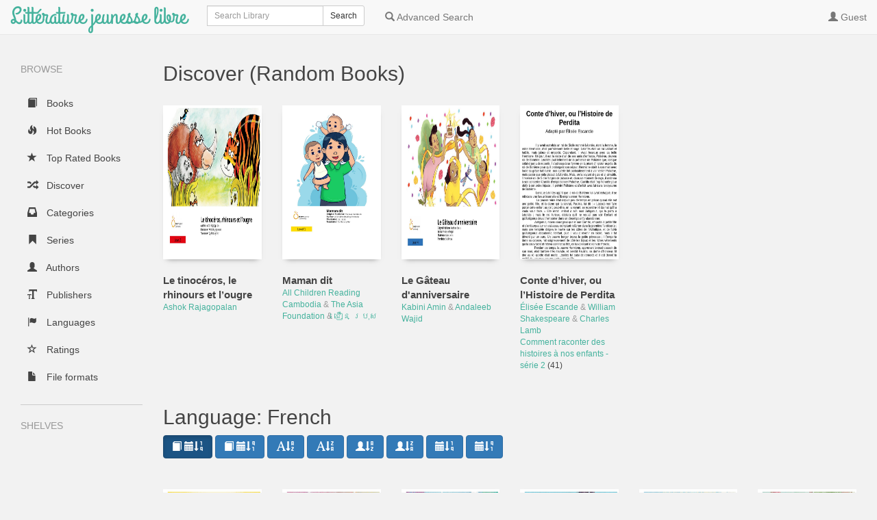

--- FILE ---
content_type: text/html; charset=utf-8
request_url: https://litterature-jeunesse-libre.fr/bbs/language/stored/fra
body_size: 9548
content:



<!DOCTYPE html>
<html lang="en">
  <head>
    <title>Littérature jeunesse libre | Language: French</title>
    <meta charset="utf-8">
    <meta name="viewport" content="width=device-width, initial-scale=1.0">
    <meta http-equiv="X-UA-Compatible" content="IE=edge,chrome=1">
    <meta name="apple-mobile-web-app-capable" content="yes">
    
    <!-- Bootstrap -->
    <link rel="apple-touch-icon" sizes="140x140" href="/bbs/static/favicon.ico">
    <link rel="shortcut icon" href="/bbs/static/favicon.ico">
    <link href="/bbs/static/css/libs/bootstrap.min.css" rel="stylesheet" media="screen">
    
    <link href="/bbs/static/css/style.css" rel="stylesheet" media="screen">
    <link href="/bbs/static/css/upload.css" rel="stylesheet" media="screen">
    
  </head>
  <body class="language " data-text="Home" data-textback="Back">
    <!-- Static navbar -->
    <div class="navbar navbar-default navbar-static-top" role="navigation">
      <div class="container-fluid">
        <div class="navbar-header">
          <button type="button" class="navbar-toggle" data-toggle="collapse" data-target=".navbar-collapse">
            <span class="sr-only">Toggle Navigation</span>
            <span class="icon-bar"></span>
            <span class="icon-bar"></span>
            <span class="icon-bar"></span>
          </button>
          <a class="navbar-brand" href="/bbs/">Littérature jeunesse libre</a>
        </div>
        
        
          <!--# margin 0, padding 15, background color-->
           <form class="navbar-form navbar-left" role="search" action="/bbs/search" method="GET">
            <div class="form-group input-group input-group-sm">
              <label for="query" class="sr-only">Search</label>
              <input type="text" class="form-control" id="query" name="query" placeholder="Search Library" value="">
              <span class="input-group-btn">
                <button type="submit" id="query_submit" class="btn btn-default">Search</button>
              </span>
            </div>
          </form>
        
        <div class="navbar-collapse collapse">
          
          <ul class="nav navbar-nav ">
            <li><a href="/bbs/advsearch" id="advanced_search"><span class="glyphicon glyphicon-search"></span><span class="hidden-sm"> Advanced Search</span></a></li>
            
          </ul>
          
          <ul class="nav navbar-nav navbar-right" id="main-nav">
            
              
              
              
              
              
              <li><a id="top_user" data-text="Account" href="/bbs/login?next=/language/stored/fra"><span class="glyphicon glyphicon-user"></span> <span class="hidden-sm">Guest</span></a></li>
                
              
            
            
          </ul>
        </div><!--/.nav-collapse -->
      </div>
    </div>
    
    
    
    <div class="container-fluid">
      <div class="row-fluid">
        
        <div class="col-sm-2">
          <nav class="navigation">
            <ul class="list-unstyled" id="scnd-nav" intent in-standard-append="nav.navigation" in-mobile-after="#main-nav" in-mobile-class="nav navbar-nav">
              <li class="nav-head hidden-xs">Browse</li>
              
                
                    <li id="nav_new" ><a href="/bbs/?data=root&amp;sort_param=stored"><span class="glyphicon glyphicon-book"></span> Books</a></li>
                
              
                
                    <li id="nav_hot" ><a href="/bbs/hot/stored/"><span class="glyphicon glyphicon-fire"></span> Hot Books</a></li>
                
              
                
              
                
                    <li id="nav_rated" ><a href="/bbs/rated/stored/"><span class="glyphicon glyphicon-star"></span> Top Rated Books</a></li>
                
              
                
              
                
              
                
                    <li id="nav_rand" ><a href="/bbs/discover/stored/"><span class="glyphicon glyphicon-random"></span> Discover</a></li>
                
              
                
                    <li id="nav_cat" ><a href="/bbs/category?data=category&amp;sort_param=stored"><span class="glyphicon glyphicon-inbox"></span> Categories</a></li>
                
              
                
                    <li id="nav_serie" ><a href="/bbs/series?data=series&amp;sort_param=stored"><span class="glyphicon glyphicon-bookmark"></span> Series</a></li>
                
              
                
                    <li id="nav_author" ><a href="/bbs/author?data=author&amp;sort_param=stored"><span class="glyphicon glyphicon-user"></span> Authors</a></li>
                
              
                
                    <li id="nav_publisher" ><a href="/bbs/publisher?data=publisher&amp;sort_param=stored"><span class="glyphicon glyphicon-text-size"></span> Publishers</a></li>
                
              
                
                    <li id="nav_lang" class="active"><a href="/bbs/language?data=language&amp;sort_param=stored"><span class="glyphicon glyphicon-flag"></span> Languages</a></li>
                
              
                
                    <li id="nav_rate" ><a href="/bbs/ratings?data=rating&amp;sort_param=stored"><span class="glyphicon glyphicon-star-empty"></span> Ratings</a></li>
                
              
                
                    <li id="nav_format" ><a href="/bbs/formats?data=format&amp;sort_param=stored"><span class="glyphicon glyphicon-file"></span> File formats</a></li>
                
              
                
              
                
              
              
                <li class="nav-head hidden-xs public-shelves">Shelves</li>
                
              
              

            </ul>
          </nav>
        </div>
        
        <div class="col-sm-10">
          

<div class="discover random-books">
  <h2 class="random-books">Discover (Random Books)</h2>
  <div class="row display-flex">
   
    <div class="col-sm-3 col-lg-2 col-xs-6 book session" id="books_rand">
      <div class="cover">
          <a href="/bbs/book/590" data-toggle="modal" data-target="#bookDetailsModal" data-remote="false">
              <span class="img" title="Le tinocéros, le rhinours et l’ougre">
                
    <img
        srcset="/bbs/cover/590/sm?c=1527963946 1x, /bbs/cover/590/md?c=1527963946 2x, /bbs/cover/590/lg?c=1527963946 4x"
        src="/bbs/cover/590/og?c=1527963946"
        alt="Le tinocéros, le rhinours et l’ougre"
        loading="lazy"
    />
                
              </span>
          </a>
      </div>
      <div class="meta">
        <a href="/bbs/book/590" data-toggle="modal" data-target="#bookDetailsModal" data-remote="false">
          <p title="Le tinocéros, le rhinours et l’ougre" class="title">Le tinocéros, le rhinours et l’ougre</p>
        </a>
        <p class="author">
          
            
              
              <a class="author-name" href="/bbs/author/stored/491">Ashok Rajagopalan</a>
            
          
        </p>
        
        
      </div>
    </div>
    
    <div class="col-sm-3 col-lg-2 col-xs-6 book session" id="books_rand">
      <div class="cover">
          <a href="/bbs/book/1623" data-toggle="modal" data-target="#bookDetailsModal" data-remote="false">
              <span class="img" title="Maman dit">
                
    <img
        srcset="/bbs/cover/1623/sm?c=1735255828 1x, /bbs/cover/1623/md?c=1735255828 2x, /bbs/cover/1623/lg?c=1735255828 4x"
        src="/bbs/cover/1623/og?c=1735255828"
        alt="Maman dit"
        loading="lazy"
    />
                
              </span>
          </a>
      </div>
      <div class="meta">
        <a href="/bbs/book/1623" data-toggle="modal" data-target="#bookDetailsModal" data-remote="false">
          <p title="Maman dit" class="title">Maman dit</p>
        </a>
        <p class="author">
          
            
              
              <a class="author-name" href="/bbs/author/stored/820">All Children Reading Cambodia</a>
            
          
            
              
                <span>&amp;</span>
              
              <a class="author-name" href="/bbs/author/stored/1267">The Asia Foundation</a>
            
          
            
              
                <span>&amp;</span>
              
              <a class="author-name" href="/bbs/author/stored/1272">ជឿន ប្រុស</a>
            
          
        </p>
        
        
      </div>
    </div>
    
    <div class="col-sm-3 col-lg-2 col-xs-6 book session" id="books_rand">
      <div class="cover">
          <a href="/bbs/book/1451" data-toggle="modal" data-target="#bookDetailsModal" data-remote="false">
              <span class="img" title="Le Gâteau d&#39;anniversaire">
                
    <img
        srcset="/bbs/cover/1451/sm?c=1647205843 1x, /bbs/cover/1451/md?c=1647205843 2x, /bbs/cover/1451/lg?c=1647205843 4x"
        src="/bbs/cover/1451/og?c=1647205843"
        alt="Le Gâteau d&#39;anniversaire"
        loading="lazy"
    />
                
              </span>
          </a>
      </div>
      <div class="meta">
        <a href="/bbs/book/1451" data-toggle="modal" data-target="#bookDetailsModal" data-remote="false">
          <p title="Le Gâteau d&#39;anniversaire" class="title">Le Gâteau d&#39;anniversaire</p>
        </a>
        <p class="author">
          
            
              
              <a class="author-name" href="/bbs/author/stored/273">Kabini Amin</a>
            
          
            
              
                <span>&amp;</span>
              
              <a class="author-name" href="/bbs/author/stored/1181">Andaleeb Wajid</a>
            
          
        </p>
        
        
      </div>
    </div>
    
    <div class="col-sm-3 col-lg-2 col-xs-6 book session" id="books_rand">
      <div class="cover">
          <a href="/bbs/book/1696" data-toggle="modal" data-target="#bookDetailsModal" data-remote="false">
              <span class="img" title="Conte d’hiver, ou l’Histoire de Perdita">
                
    <img
        srcset="/bbs/cover/1696/sm?c=1735395028 1x, /bbs/cover/1696/md?c=1735395028 2x, /bbs/cover/1696/lg?c=1735395028 4x"
        src="/bbs/cover/1696/og?c=1735395028"
        alt="Conte d’hiver, ou l’Histoire de Perdita"
        loading="lazy"
    />
                
              </span>
          </a>
      </div>
      <div class="meta">
        <a href="/bbs/book/1696" data-toggle="modal" data-target="#bookDetailsModal" data-remote="false">
          <p title="Conte d’hiver, ou l’Histoire de Perdita" class="title">Conte d’hiver, ou l’Histoire de Perdita</p>
        </a>
        <p class="author">
          
            
              
              <a class="author-name" href="/bbs/author/stored/1288">Élisée Escande</a>
            
          
            
              
                <span>&amp;</span>
              
              <a class="author-name" href="/bbs/author/stored/1289">William Shakespeare</a>
            
          
            
              
                <span>&amp;</span>
              
              <a class="author-name" href="/bbs/author/stored/1290">Charles Lamb</a>
            
          
        </p>
        
        <p class="series">
          <a href="/bbs/series/stored/19">
            Comment raconter des histoires à nos enfants - série 2
          </a>
          (41)
        </p>
        
        
      </div>
    </div>
    
  </div>
</div>

<div class="discover load-more">
  <h2 class="Language: French">Language: French</h2>
   
    <div class="filterheader hidden-xs">
    
      <a data-toggle="tooltip" title="Sort according to book date, newest first" id="new" class="btn btn-primary active" href="/bbs/language/new/fra"><span class="glyphicon glyphicon-book"></span> <span class="glyphicon glyphicon-calendar"></span><span class="glyphicon glyphicon-sort-by-order"></span></a>
      <a data-toggle="tooltip" title="Sort according to book date, oldest first" id="old" class="btn btn-primary" href="/bbs/language/old/fra"><span class="glyphicon glyphicon-book"></span> <span class="glyphicon glyphicon-calendar"></span><span class="glyphicon glyphicon-sort-by-order-alt"></span></a>
      <a data-toggle="tooltip" title="Sort title in alphabetical order" id="asc" class="btn btn-primary" href="/bbs/language/abc/fra"><span class="glyphicon glyphicon-font"></span><span class="glyphicon glyphicon-sort-by-alphabet"></span></a>
      <a data-toggle="tooltip" title="Sort title in reverse alphabetical order" id="desc" class="btn btn-primary" href="/bbs/language/zyx/fra"><span class="glyphicon glyphicon-font"></span><span class="glyphicon glyphicon-sort-by-alphabet-alt"></span></a>
      <a data-toggle="tooltip" title="Sort authors in alphabetical order" id="auth_az" class="btn btn-primary" href="/bbs/language/authaz/fra"><span class="glyphicon glyphicon-user"></span><span class="glyphicon glyphicon-sort-by-alphabet"></span></a>
      <a data-toggle="tooltip" title="Sort authors in reverse alphabetical order" id="auth_za" class="btn btn-primary" href="/bbs/language/authza/fra"><span class="glyphicon glyphicon-user"></span><span class="glyphicon glyphicon-sort-by-alphabet-alt"></span></a>
      <a data-toggle="tooltip" title="Sort according to publishing date, newest first" id="pub_new" class="btn btn-primary" href="/bbs/language/pubnew/fra"><span class="glyphicon glyphicon-calendar"></span><span class="glyphicon glyphicon-sort-by-order"></span></a>
      <a data-toggle="tooltip" title="Sort according to publishing date, oldest first" id="pub_old" class="btn btn-primary" href="/bbs/language/pubold/fra"><span class="glyphicon glyphicon-calendar"></span><span class="glyphicon glyphicon-sort-by-order-alt"></span></a>
      
    
    </div>
   
  <div class="row display-flex">
    
    
    <div class="col-sm-3 col-lg-2 col-xs-6 book session" id="books">
      <div class="cover">
          <a href="/bbs/book/1741" data-toggle="modal" data-target="#bookDetailsModal" data-remote="false">
            <span class="img" title="Je ne suis pas un chat">
              
    <img
        srcset="/bbs/cover/1741/sm?c=1745178259 1x, /bbs/cover/1741/md?c=1745178259 2x, /bbs/cover/1741/lg?c=1745178259 4x"
        src="/bbs/cover/1741/og?c=1745178259"
        alt="Je ne suis pas un chat"
        loading="lazy"
    />
              
            </span>
          </a>
      </div>
      <div class="meta">
        <a href="/bbs/book/1741" data-toggle="modal" data-target="#bookDetailsModal" data-remote="false">
          <p title="Je ne suis pas un chat" class="title">Je ne suis pas un chat</p>
        </a>
        <p class="author">
          
            
              
              <a class="author-name" href="/bbs/author/stored/450">Paro Anand</a>
            
          
            
              
                <span>&amp;</span>
              
              <a class="author-name" href="/bbs/author/stored/1323">David Yambem</a>
            
          
          
        </p>
        
        
      </div>
    </div>
    
    <div class="col-sm-3 col-lg-2 col-xs-6 book session" id="books">
      <div class="cover">
          <a href="/bbs/book/1739" data-toggle="modal" data-target="#bookDetailsModal" data-remote="false">
            <span class="img" title="Un match de kabaddi">
              
    <img
        srcset="/bbs/cover/1739/sm?c=1745162097 1x, /bbs/cover/1739/md?c=1745162097 2x, /bbs/cover/1739/lg?c=1745162097 4x"
        src="/bbs/cover/1739/og?c=1745162097"
        alt="Un match de kabaddi"
        loading="lazy"
    />
              
            </span>
          </a>
      </div>
      <div class="meta">
        <a href="/bbs/book/1739" data-toggle="modal" data-target="#bookDetailsModal" data-remote="false">
          <p title="Un match de kabaddi" class="title">Un match de kabaddi</p>
        </a>
        <p class="author">
          
            
              
              <a class="author-name" href="/bbs/author/stored/273">Kabini Amin</a>
            
          
          
        </p>
        
        
      </div>
    </div>
    
    <div class="col-sm-3 col-lg-2 col-xs-6 book session" id="books">
      <div class="cover">
          <a href="/bbs/book/1695" data-toggle="modal" data-target="#bookDetailsModal" data-remote="false">
            <span class="img" title="Il pleut, il pleut">
              
    <img
        srcset="/bbs/cover/1695/sm?c=1735306016 1x, /bbs/cover/1695/md?c=1735306016 2x, /bbs/cover/1695/lg?c=1735306016 4x"
        src="/bbs/cover/1695/og?c=1735306016"
        alt="Il pleut, il pleut"
        loading="lazy"
    />
              
            </span>
          </a>
      </div>
      <div class="meta">
        <a href="/bbs/book/1695" data-toggle="modal" data-target="#bookDetailsModal" data-remote="false">
          <p title="Il pleut, il pleut" class="title">Il pleut, il pleut</p>
        </a>
        <p class="author">
          
            
              
              <a class="author-name" href="/bbs/author/stored/220">Sanjiv Jaiswal &#39;Sanjay&#39;</a>
            
          
            
              
                <span>&amp;</span>
              
              <a class="author-name" href="/bbs/author/stored/537">Tasneem Amiruddin</a>
            
          
          
        </p>
        
        
      </div>
    </div>
    
    <div class="col-sm-3 col-lg-2 col-xs-6 book session" id="books">
      <div class="cover">
          <a href="/bbs/book/1691" data-toggle="modal" data-target="#bookDetailsModal" data-remote="false">
            <span class="img" title="Où est ma batte ?">
              
    <img
        srcset="/bbs/cover/1691/sm?c=1735255201 1x, /bbs/cover/1691/md?c=1735255201 2x, /bbs/cover/1691/lg?c=1735255201 4x"
        src="/bbs/cover/1691/og?c=1735255201"
        alt="Où est ma batte ?"
        loading="lazy"
    />
              
            </span>
          </a>
      </div>
      <div class="meta">
        <a href="/bbs/book/1691" data-toggle="modal" data-target="#bookDetailsModal" data-remote="false">
          <p title="Où est ma batte ?" class="title">Où est ma batte ?</p>
        </a>
        <p class="author">
          
            
              
              <a class="author-name" href="/bbs/author/stored/576">Meera Tendolkar</a>
            
          
            
              
                <span>&amp;</span>
              
              <a class="author-name" href="/bbs/author/stored/273">Kabini Amin</a>
            
          
          
        </p>
        
        
      </div>
    </div>
    
    <div class="col-sm-3 col-lg-2 col-xs-6 book session" id="books">
      <div class="cover">
          <a href="/bbs/book/1689" data-toggle="modal" data-target="#bookDetailsModal" data-remote="false">
            <span class="img" title="Mes amis">
              
    <img
        srcset="/bbs/cover/1689/sm?c=1735255035 1x, /bbs/cover/1689/md?c=1735255035 2x, /bbs/cover/1689/lg?c=1735255035 4x"
        src="/bbs/cover/1689/og?c=1735255035"
        alt="Mes amis"
        loading="lazy"
    />
              
            </span>
          </a>
      </div>
      <div class="meta">
        <a href="/bbs/book/1689" data-toggle="modal" data-target="#bookDetailsModal" data-remote="false">
          <p title="Mes amis" class="title">Mes amis</p>
        </a>
        <p class="author">
          
            
              
              <a class="author-name" href="/bbs/author/stored/235">Rukmini Banerji</a>
            
          
            
              
                <span>&amp;</span>
              
              <a class="author-name" href="/bbs/author/stored/1303">Studio Babakiki</a>
            
          
          
        </p>
        
        
      </div>
    </div>
    
    <div class="col-sm-3 col-lg-2 col-xs-6 book session" id="books">
      <div class="cover">
          <a href="/bbs/book/1688" data-toggle="modal" data-target="#bookDetailsModal" data-remote="false">
            <span class="img" title="Anna et le figuier">
              
    <img
        srcset="/bbs/cover/1688/sm?c=1735255250 1x, /bbs/cover/1688/md?c=1735255250 2x, /bbs/cover/1688/lg?c=1735255250 4x"
        src="/bbs/cover/1688/og?c=1735255250"
        alt="Anna et le figuier"
        loading="lazy"
    />
              
            </span>
          </a>
      </div>
      <div class="meta">
        <a href="/bbs/book/1688" data-toggle="modal" data-target="#bookDetailsModal" data-remote="false">
          <p title="Anna et le figuier" class="title">Anna et le figuier</p>
        </a>
        <p class="author">
          
            
              
              <a class="author-name" href="/bbs/author/stored/1302">Deepa Bhasthi</a>
            
          
            
              
                <span>&amp;</span>
              
              <a class="author-name" href="/bbs/author/stored/620">Joanna Mendes</a>
            
          
          
        </p>
        
        
      </div>
    </div>
    
    <div class="col-sm-3 col-lg-2 col-xs-6 book session" id="books">
      <div class="cover">
          <a href="/bbs/book/1687" data-toggle="modal" data-target="#bookDetailsModal" data-remote="false">
            <span class="img" title="Et voilà ! Un livre d&#39;observation">
              
    <img
        srcset="/bbs/cover/1687/sm?c=1735255353 1x, /bbs/cover/1687/md?c=1735255353 2x, /bbs/cover/1687/lg?c=1735255353 4x"
        src="/bbs/cover/1687/og?c=1735255353"
        alt="Et voilà ! Un livre d&#39;observation"
        loading="lazy"
    />
              
            </span>
          </a>
      </div>
      <div class="meta">
        <a href="/bbs/book/1687" data-toggle="modal" data-target="#bookDetailsModal" data-remote="false">
          <p title="Et voilà ! Un livre d&#39;observation" class="title">Et voilà ! Un livre d&#39;observation</p>
        </a>
        <p class="author">
          
            
              
              <a class="author-name" href="/bbs/author/stored/1301">Hitesh Sonar</a>
            
          
          
        </p>
        
        
      </div>
    </div>
    
    <div class="col-sm-3 col-lg-2 col-xs-6 book session" id="books">
      <div class="cover">
          <a href="/bbs/book/1690" data-toggle="modal" data-target="#bookDetailsModal" data-remote="false">
            <span class="img" title="Ma maison">
              
    <img
        srcset="/bbs/cover/1690/sm?c=1735254955 1x, /bbs/cover/1690/md?c=1735254955 2x, /bbs/cover/1690/lg?c=1735254955 4x"
        src="/bbs/cover/1690/og?c=1735254955"
        alt="Ma maison"
        loading="lazy"
    />
              
            </span>
          </a>
      </div>
      <div class="meta">
        <a href="/bbs/book/1690" data-toggle="modal" data-target="#bookDetailsModal" data-remote="false">
          <p title="Ma maison" class="title">Ma maison</p>
        </a>
        <p class="author">
          
            
              
              <a class="author-name" href="/bbs/author/stored/235">Rukmini Banerji</a>
            
          
            
              
                <span>&amp;</span>
              
              <a class="author-name" href="/bbs/author/stored/1303">Studio Babakiki</a>
            
          
          
        </p>
        
        
      </div>
    </div>
    
    <div class="col-sm-3 col-lg-2 col-xs-6 book session" id="books">
      <div class="cover">
          <a href="/bbs/book/1692" data-toggle="modal" data-target="#bookDetailsModal" data-remote="false">
            <span class="img" title="Ce que je ressens">
              
    <img
        srcset="/bbs/cover/1692/sm?c=1735290149 1x, /bbs/cover/1692/md?c=1735290149 2x, /bbs/cover/1692/lg?c=1735290149 4x"
        src="/bbs/cover/1692/og?c=1735290149"
        alt="Ce que je ressens"
        loading="lazy"
    />
              
            </span>
          </a>
      </div>
      <div class="meta">
        <a href="/bbs/book/1692" data-toggle="modal" data-target="#bookDetailsModal" data-remote="false">
          <p title="Ce que je ressens" class="title">Ce que je ressens</p>
        </a>
        <p class="author">
          
            
              
              <a class="author-name" href="/bbs/author/stored/1304">Dhyanvi Katharani</a>
            
          
            
              
                <span>&amp;</span>
              
              <a class="author-name" href="/bbs/author/stored/1305">Neha Bhatt</a>
            
          
          
        </p>
        
        
      </div>
    </div>
    
    <div class="col-sm-3 col-lg-2 col-xs-6 book session" id="books">
      <div class="cover">
          <a href="/bbs/book/1685" data-toggle="modal" data-target="#bookDetailsModal" data-remote="false">
            <span class="img" title="La fièvre des examens">
              
    <img
        srcset="/bbs/cover/1685/sm?c=1735255430 1x, /bbs/cover/1685/md?c=1735255430 2x, /bbs/cover/1685/lg?c=1735255430 4x"
        src="/bbs/cover/1685/og?c=1735255430"
        alt="La fièvre des examens"
        loading="lazy"
    />
              
            </span>
          </a>
      </div>
      <div class="meta">
        <a href="/bbs/book/1685" data-toggle="modal" data-target="#bookDetailsModal" data-remote="false">
          <p title="La fièvre des examens" class="title">La fièvre des examens</p>
        </a>
        <p class="author">
          
            
              
              <a class="author-name" href="/bbs/author/stored/760">Lovleen Misra</a>
            
          
            
              
                <span>&amp;</span>
              
              <a class="author-name" href="/bbs/author/stored/208">Priya Kuriyan</a>
            
          
          
        </p>
        
        
      </div>
    </div>
    
    <div class="col-sm-3 col-lg-2 col-xs-6 book session" id="books">
      <div class="cover">
          <a href="/bbs/book/1674" data-toggle="modal" data-target="#bookDetailsModal" data-remote="false">
            <span class="img" title="Jack à la lanterne">
              
    <img
        srcset="/bbs/cover/1674/sm?c=1730573468 1x, /bbs/cover/1674/md?c=1730573468 2x, /bbs/cover/1674/lg?c=1730573468 4x"
        src="/bbs/cover/1674/og?c=1730573468"
        alt="Jack à la lanterne"
        loading="lazy"
    />
              
            </span>
          </a>
      </div>
      <div class="meta">
        <a href="/bbs/book/1674" data-toggle="modal" data-target="#bookDetailsModal" data-remote="false">
          <p title="Jack à la lanterne" class="title">Jack à la lanterne</p>
        </a>
        <p class="author">
          
            
              
              <a class="author-name" href="/bbs/author/stored/4">Cyrille Largillier</a>
            
          
          
        </p>
        
        
      </div>
    </div>
    
    <div class="col-sm-3 col-lg-2 col-xs-6 book session" id="books">
      <div class="cover">
          <a href="/bbs/book/1575" data-toggle="modal" data-target="#bookDetailsModal" data-remote="false">
            <span class="img" title="Ada &amp; Zangemann">
              
    <img
        srcset="/bbs/cover/1575/sm?c=1701643100 1x, /bbs/cover/1575/md?c=1701643100 2x, /bbs/cover/1575/lg?c=1701643100 4x"
        src="/bbs/cover/1575/og?c=1701643100"
        alt="Ada &amp; Zangemann"
        loading="lazy"
    />
              
            </span>
          </a>
      </div>
      <div class="meta">
        <a href="/bbs/book/1575" data-toggle="modal" data-target="#bookDetailsModal" data-remote="false">
          <p title="Ada &amp; Zangemann" class="title">Ada &amp; Zangemann</p>
        </a>
        <p class="author">
          
            
              
              <a class="author-name" href="/bbs/author/stored/1241">Matthias Kirschner</a>
            
          
            
              
                <span>&amp;</span>
              
              <a class="author-name" href="/bbs/author/stored/1242">Sandra Brandstätter</a>
            
          
          
        </p>
        
        
      </div>
    </div>
    
    <div class="col-sm-3 col-lg-2 col-xs-6 book session" id="books">
      <div class="cover">
          <a href="/bbs/book/1636" data-toggle="modal" data-target="#bookDetailsModal" data-remote="false">
            <span class="img" title="Nous fabriquons un livre">
              
    <img
        srcset="/bbs/cover/1636/sm?c=1709764838 1x, /bbs/cover/1636/md?c=1709764838 2x, /bbs/cover/1636/lg?c=1709764838 4x"
        src="/bbs/cover/1636/og?c=1709764838"
        alt="Nous fabriquons un livre"
        loading="lazy"
    />
              
            </span>
          </a>
      </div>
      <div class="meta">
        <a href="/bbs/book/1636" data-toggle="modal" data-target="#bookDetailsModal" data-remote="false">
          <p title="Nous fabriquons un livre" class="title">Nous fabriquons un livre</p>
        </a>
        <p class="author">
          
            
              
              <a class="author-name" href="/bbs/author/stored/1285">Labonie Roy</a>
            
          
          
        </p>
        
        
      </div>
    </div>
    
    <div class="col-sm-3 col-lg-2 col-xs-6 book session" id="books">
      <div class="cover">
          <a href="/bbs/book/1620" data-toggle="modal" data-target="#bookDetailsModal" data-remote="false">
            <span class="img" title="Tara et le verre magique">
              
    <img
        srcset="/bbs/cover/1620/sm?c=1709734813 1x, /bbs/cover/1620/md?c=1709734813 2x, /bbs/cover/1620/lg?c=1709734813 4x"
        src="/bbs/cover/1620/og?c=1709734813"
        alt="Tara et le verre magique"
        loading="lazy"
    />
              
            </span>
          </a>
      </div>
      <div class="meta">
        <a href="/bbs/book/1620" data-toggle="modal" data-target="#bookDetailsModal" data-remote="false">
          <p title="Tara et le verre magique" class="title">Tara et le verre magique</p>
        </a>
        <p class="author">
          
            
              
              <a class="author-name" href="/bbs/author/stored/1263">Singapore Book Council Limited</a>
            
          
            
              
                <span>&amp;</span>
              
              <a class="author-name" href="/bbs/author/stored/1266">Mehak Hooda</a>
            
          
          
        </p>
        
        
      </div>
    </div>
    
    <div class="col-sm-3 col-lg-2 col-xs-6 book session" id="books">
      <div class="cover">
          <a href="/bbs/book/1619" data-toggle="modal" data-target="#bookDetailsModal" data-remote="false">
            <span class="img" title="Plantation d&#39;étoiles">
              
    <img
        srcset="/bbs/cover/1619/sm?c=1709734374 1x, /bbs/cover/1619/md?c=1709734374 2x, /bbs/cover/1619/lg?c=1709734374 4x"
        src="/bbs/cover/1619/og?c=1709734374"
        alt="Plantation d&#39;étoiles"
        loading="lazy"
    />
              
            </span>
          </a>
      </div>
      <div class="meta">
        <a href="/bbs/book/1619" data-toggle="modal" data-target="#bookDetailsModal" data-remote="false">
          <p title="Plantation d&#39;étoiles" class="title">Plantation d&#39;étoiles</p>
        </a>
        <p class="author">
          
            
              
              <a class="author-name" href="/bbs/author/stored/1263">Singapore Book Council Limited</a>
            
          
            
              
                <span>&amp;</span>
              
              <a class="author-name" href="/bbs/author/stored/1265">Moses Sia</a>
            
          
          
        </p>
        
        
      </div>
    </div>
    
    <div class="col-sm-3 col-lg-2 col-xs-6 book session" id="books">
      <div class="cover">
          <a href="/bbs/book/1618" data-toggle="modal" data-target="#bookDetailsModal" data-remote="false">
            <span class="img" title="Un nuage de barbe à papa">
              
    <img
        srcset="/bbs/cover/1618/sm?c=1709734107 1x, /bbs/cover/1618/md?c=1709734107 2x, /bbs/cover/1618/lg?c=1709734107 4x"
        src="/bbs/cover/1618/og?c=1709734107"
        alt="Un nuage de barbe à papa"
        loading="lazy"
    />
              
            </span>
          </a>
      </div>
      <div class="meta">
        <a href="/bbs/book/1618" data-toggle="modal" data-target="#bookDetailsModal" data-remote="false">
          <p title="Un nuage de barbe à papa" class="title">Un nuage de barbe à papa</p>
        </a>
        <p class="author">
          
            
              
              <a class="author-name" href="/bbs/author/stored/1263">Singapore Book Council Limited</a>
            
          
            
              
                <span>&amp;</span>
              
              <a class="author-name" href="/bbs/author/stored/1264">Swarnavo Datta</a>
            
          
          
        </p>
        
        
      </div>
    </div>
    
    <div class="col-sm-3 col-lg-2 col-xs-6 book session" id="books">
      <div class="cover">
          <a href="/bbs/book/1617" data-toggle="modal" data-target="#bookDetailsModal" data-remote="false">
            <span class="img" title="Mon parapluie jaune">
              
    <img
        srcset="/bbs/cover/1617/sm?c=1709733927 1x, /bbs/cover/1617/md?c=1709733927 2x, /bbs/cover/1617/lg?c=1709733927 4x"
        src="/bbs/cover/1617/og?c=1709733927"
        alt="Mon parapluie jaune"
        loading="lazy"
    />
              
            </span>
          </a>
      </div>
      <div class="meta">
        <a href="/bbs/book/1617" data-toggle="modal" data-target="#bookDetailsModal" data-remote="false">
          <p title="Mon parapluie jaune" class="title">Mon parapluie jaune</p>
        </a>
        <p class="author">
          
            
              
              <a class="author-name" href="/bbs/author/stored/1262">Poojana Prasanna</a>
            
          
          
        </p>
        
        
      </div>
    </div>
    
    <div class="col-sm-3 col-lg-2 col-xs-6 book session" id="books">
      <div class="cover">
          <a href="/bbs/book/1616" data-toggle="modal" data-target="#bookDetailsModal" data-remote="false">
            <span class="img" title="Le loisir de Papa">
              
    <img
        srcset="/bbs/cover/1616/sm?c=1709733665 1x, /bbs/cover/1616/md?c=1709733665 2x, /bbs/cover/1616/lg?c=1709733665 4x"
        src="/bbs/cover/1616/og?c=1709733665"
        alt="Le loisir de Papa"
        loading="lazy"
    />
              
            </span>
          </a>
      </div>
      <div class="meta">
        <a href="/bbs/book/1616" data-toggle="modal" data-target="#bookDetailsModal" data-remote="false">
          <p title="Le loisir de Papa" class="title">Le loisir de Papa</p>
        </a>
        <p class="author">
          
            
              
              <a class="author-name" href="/bbs/author/stored/1260">Singapore Book Council</a>
            
          
            
              
                <span>&amp;</span>
              
              <a class="author-name" href="/bbs/author/stored/1261">Tan Jun Qi</a>
            
          
          
        </p>
        
        
      </div>
    </div>
    
    <div class="col-sm-3 col-lg-2 col-xs-6 book session" id="books">
      <div class="cover">
          <a href="/bbs/book/1542" data-toggle="modal" data-target="#bookDetailsModal" data-remote="false">
            <span class="img" title="Tremblement de forêt">
              
    <img
        srcset="/bbs/cover/1542/sm?c=1682806699 1x, /bbs/cover/1542/md?c=1682806699 2x, /bbs/cover/1542/lg?c=1682806699 4x"
        src="/bbs/cover/1542/og?c=1682806699"
        alt="Tremblement de forêt"
        loading="lazy"
    />
              
            </span>
          </a>
      </div>
      <div class="meta">
        <a href="/bbs/book/1542" data-toggle="modal" data-target="#bookDetailsModal" data-remote="false">
          <p title="Tremblement de forêt" class="title">Tremblement de forêt</p>
        </a>
        <p class="author">
          
            
              
              <a class="author-name" href="/bbs/author/stored/4">Cyrille Largillier</a>
            
          
          
        </p>
        
        
      </div>
    </div>
    
    <div class="col-sm-3 col-lg-2 col-xs-6 book session" id="books">
      <div class="cover">
          <a href="/bbs/book/1637" data-toggle="modal" data-target="#bookDetailsModal" data-remote="false">
            <span class="img" title="La Guérisseuse">
              
    <img
        srcset="/bbs/cover/1637/sm?c=1709766265 1x, /bbs/cover/1637/md?c=1709766265 2x, /bbs/cover/1637/lg?c=1709766265 4x"
        src="/bbs/cover/1637/og?c=1709766265"
        alt="La Guérisseuse"
        loading="lazy"
    />
              
            </span>
          </a>
      </div>
      <div class="meta">
        <a href="/bbs/book/1637" data-toggle="modal" data-target="#bookDetailsModal" data-remote="false">
          <p title="La Guérisseuse" class="title">La Guérisseuse</p>
        </a>
        <p class="author">
          
            
              
              <a class="author-name" href="/bbs/author/stored/35">David Revoy</a>
            
          
          
        </p>
        
        <p class="series">
        
          <a href="/bbs/series/stored/4">
            Pepper &amp; Carrot
          </a>
        
          (38)
        </p>
        
        
      </div>
    </div>
    
    <div class="col-sm-3 col-lg-2 col-xs-6 book session" id="books">
      <div class="cover">
          <a href="/bbs/book/1541" data-toggle="modal" data-target="#bookDetailsModal" data-remote="false">
            <span class="img" title="Le régime du Père Noël">
              
    <img
        srcset="/bbs/cover/1541/sm?c=1682014324 1x, /bbs/cover/1541/md?c=1682014324 2x, /bbs/cover/1541/lg?c=1682014324 4x"
        src="/bbs/cover/1541/og?c=1682014324"
        alt="Le régime du Père Noël"
        loading="lazy"
    />
              
            </span>
          </a>
      </div>
      <div class="meta">
        <a href="/bbs/book/1541" data-toggle="modal" data-target="#bookDetailsModal" data-remote="false">
          <p title="Le régime du Père Noël" class="title">Le régime du Père Noël</p>
        </a>
        <p class="author">
          
            
              
              <a class="author-name" href="/bbs/author/stored/4">Cyrille Largillier</a>
            
          
          
        </p>
        
        
      </div>
    </div>
    
    <div class="col-sm-3 col-lg-2 col-xs-6 book session" id="books">
      <div class="cover">
          <a href="/bbs/book/1540" data-toggle="modal" data-target="#bookDetailsModal" data-remote="false">
            <span class="img" title="Enfer d&#39;école">
              
    <img
        srcset="/bbs/cover/1540/sm?c=1682550313 1x, /bbs/cover/1540/md?c=1682550313 2x, /bbs/cover/1540/lg?c=1682550313 4x"
        src="/bbs/cover/1540/og?c=1682550313"
        alt="Enfer d&#39;école"
        loading="lazy"
    />
              
            </span>
          </a>
      </div>
      <div class="meta">
        <a href="/bbs/book/1540" data-toggle="modal" data-target="#bookDetailsModal" data-remote="false">
          <p title="Enfer d&#39;école" class="title">Enfer d&#39;école</p>
        </a>
        <p class="author">
          
            
              
              <a class="author-name" href="/bbs/author/stored/4">Cyrille Largillier</a>
            
          
          
        </p>
        
        
      </div>
    </div>
    
    <div class="col-sm-3 col-lg-2 col-xs-6 book session" id="books">
      <div class="cover">
          <a href="/bbs/book/1630" data-toggle="modal" data-target="#bookDetailsModal" data-remote="false">
            <span class="img" title="Bonjour, Soleil !">
              
    <img
        srcset="/bbs/cover/1630/sm?c=1709762705 1x, /bbs/cover/1630/md?c=1709762705 2x, /bbs/cover/1630/lg?c=1709762705 4x"
        src="/bbs/cover/1630/og?c=1709762705"
        alt="Bonjour, Soleil !"
        loading="lazy"
    />
              
            </span>
          </a>
      </div>
      <div class="meta">
        <a href="/bbs/book/1630" data-toggle="modal" data-target="#bookDetailsModal" data-remote="false">
          <p title="Bonjour, Soleil !" class="title">Bonjour, Soleil !</p>
        </a>
        <p class="author">
          
            
              
              <a class="author-name" href="/bbs/author/stored/219">Rajiv Eipe</a>
            
          
          
        </p>
        
        
      </div>
    </div>
    
    <div class="col-sm-3 col-lg-2 col-xs-6 book session" id="books">
      <div class="cover">
          <a href="/bbs/book/1629" data-toggle="modal" data-target="#bookDetailsModal" data-remote="false">
            <span class="img" title="Attrapons la chatte !">
              
    <img
        srcset="/bbs/cover/1629/sm?c=1735255565 1x, /bbs/cover/1629/md?c=1735255565 2x, /bbs/cover/1629/lg?c=1735255565 4x"
        src="/bbs/cover/1629/og?c=1735255565"
        alt="Attrapons la chatte !"
        loading="lazy"
    />
              
            </span>
          </a>
      </div>
      <div class="meta">
        <a href="/bbs/book/1629" data-toggle="modal" data-target="#bookDetailsModal" data-remote="false">
          <p title="Attrapons la chatte !" class="title">Attrapons la chatte !</p>
        </a>
        <p class="author">
          
            
              
              <a class="author-name" href="/bbs/author/stored/1280">Megan Pirie</a>
            
          
            
              
                <span>&amp;</span>
              
              <a class="author-name" href="/bbs/author/stored/787">Lindy Pelzl</a>
            
          
          
        </p>
        
        
      </div>
    </div>
    
    <div class="col-sm-3 col-lg-2 col-xs-6 book session" id="books">
      <div class="cover">
          <a href="/bbs/book/1628" data-toggle="modal" data-target="#bookDetailsModal" data-remote="false">
            <span class="img" title="Le chien saucisse">
              
    <img
        srcset="/bbs/cover/1628/sm?c=1735255617 1x, /bbs/cover/1628/md?c=1735255617 2x, /bbs/cover/1628/lg?c=1735255617 4x"
        src="/bbs/cover/1628/og?c=1735255617"
        alt="Le chien saucisse"
        loading="lazy"
    />
              
            </span>
          </a>
      </div>
      <div class="meta">
        <a href="/bbs/book/1628" data-toggle="modal" data-target="#bookDetailsModal" data-remote="false">
          <p title="Le chien saucisse" class="title">Le chien saucisse</p>
        </a>
        <p class="author">
          
            
              
              <a class="author-name" href="/bbs/author/stored/1279">Brenda Daniels</a>
            
          
            
              
                <span>&amp;</span>
              
              <a class="author-name" href="/bbs/author/stored/608">Cristy Zinn</a>
            
          
          
        </p>
        
        
      </div>
    </div>
    
    <div class="col-sm-3 col-lg-2 col-xs-6 book session" id="books">
      <div class="cover">
          <a href="/bbs/book/1626" data-toggle="modal" data-target="#bookDetailsModal" data-remote="false">
            <span class="img" title="Qui a pris ma chaussure ?">
              
    <img
        srcset="/bbs/cover/1626/sm?c=1735255705 1x, /bbs/cover/1626/md?c=1735255705 2x, /bbs/cover/1626/lg?c=1735255705 4x"
        src="/bbs/cover/1626/og?c=1735255705"
        alt="Qui a pris ma chaussure ?"
        loading="lazy"
    />
              
            </span>
          </a>
      </div>
      <div class="meta">
        <a href="/bbs/book/1626" data-toggle="modal" data-target="#bookDetailsModal" data-remote="false">
          <p title="Qui a pris ma chaussure ?" class="title">Qui a pris ma chaussure ?</p>
        </a>
        <p class="author">
          
            
              
              <a class="author-name" href="/bbs/author/stored/786">Elana Bregin</a>
            
          
            
              
                <span>&amp;</span>
              
              <a class="author-name" href="/bbs/author/stored/1276">Nicki Blackbeard</a>
            
          
          
        </p>
        
        
      </div>
    </div>
    
    <div class="col-sm-3 col-lg-2 col-xs-6 book session" id="books">
      <div class="cover">
          <a href="/bbs/book/1625" data-toggle="modal" data-target="#bookDetailsModal" data-remote="false">
            <span class="img" title="Des fleurs pour mes cheveux">
              
    <img
        srcset="/bbs/cover/1625/sm?c=1735255741 1x, /bbs/cover/1625/md?c=1735255741 2x, /bbs/cover/1625/lg?c=1735255741 4x"
        src="/bbs/cover/1625/og?c=1735255741"
        alt="Des fleurs pour mes cheveux"
        loading="lazy"
    />
              
            </span>
          </a>
      </div>
      <div class="meta">
        <a href="/bbs/book/1625" data-toggle="modal" data-target="#bookDetailsModal" data-remote="false">
          <p title="Des fleurs pour mes cheveux" class="title">Des fleurs pour mes cheveux</p>
        </a>
        <p class="author">
          
            
              
              <a class="author-name" href="/bbs/author/stored/1275">Hari Chandana Gundimeda</a>
            
          
          
        </p>
        
        
      </div>
    </div>
    
    <div class="col-sm-3 col-lg-2 col-xs-6 book session" id="books">
      <div class="cover">
          <a href="/bbs/book/1624" data-toggle="modal" data-target="#bookDetailsModal" data-remote="false">
            <span class="img" title="Quel est ce bruit ?">
              
    <img
        srcset="/bbs/cover/1624/sm?c=1735255785 1x, /bbs/cover/1624/md?c=1735255785 2x, /bbs/cover/1624/lg?c=1735255785 4x"
        src="/bbs/cover/1624/og?c=1735255785"
        alt="Quel est ce bruit ?"
        loading="lazy"
    />
              
            </span>
          </a>
      </div>
      <div class="meta">
        <a href="/bbs/book/1624" data-toggle="modal" data-target="#bookDetailsModal" data-remote="false">
          <p title="Quel est ce bruit ?" class="title">Quel est ce bruit ?</p>
        </a>
        <p class="author">
          
            
              
              <a class="author-name" href="/bbs/author/stored/1273">Naima Ramakrishnan</a>
            
          
            
              
                <span>&amp;</span>
              
              <a class="author-name" href="/bbs/author/stored/1274">Nisha Ramakrishnan</a>
            
          
            
              
                <span>&amp;</span>
              
              <a class="author-name" href="/bbs/author/stored/1216">Sushant Ahire</a>
            
          
          
        </p>
        
        
      </div>
    </div>
    
    <div class="col-sm-3 col-lg-2 col-xs-6 book session" id="books">
      <div class="cover">
          <a href="/bbs/book/1622" data-toggle="modal" data-target="#bookDetailsModal" data-remote="false">
            <span class="img" title="Les mamies de Joanna">
              
    <img
        srcset="/bbs/cover/1622/sm?c=1735255874 1x, /bbs/cover/1622/md?c=1735255874 2x, /bbs/cover/1622/lg?c=1735255874 4x"
        src="/bbs/cover/1622/og?c=1735255874"
        alt="Les mamies de Joanna"
        loading="lazy"
    />
              
            </span>
          </a>
      </div>
      <div class="meta">
        <a href="/bbs/book/1622" data-toggle="modal" data-target="#bookDetailsModal" data-remote="false">
          <p title="Les mamies de Joanna" class="title">Les mamies de Joanna</p>
        </a>
        <p class="author">
          
            
              
              <a class="author-name" href="/bbs/author/stored/1267">The Asia Foundation</a>
            
          
            
              
                <span>&amp;</span>
              
              <a class="author-name" href="/bbs/author/stored/1270">Dawn Garisch</a>
            
          
            
              
                <span>&amp;</span>
              
              <a class="author-name" href="/bbs/author/stored/1271">Richard Bolland</a>
            
          
          
        </p>
        
        
      </div>
    </div>
    
    <div class="col-sm-3 col-lg-2 col-xs-6 book session" id="books">
      <div class="cover">
          <a href="/bbs/book/1621" data-toggle="modal" data-target="#bookDetailsModal" data-remote="false">
            <span class="img" title="Nous aimons différentes choses">
              
    <img
        srcset="/bbs/cover/1621/sm?c=1709735036 1x, /bbs/cover/1621/md?c=1709735036 2x, /bbs/cover/1621/lg?c=1709735036 4x"
        src="/bbs/cover/1621/og?c=1709735036"
        alt="Nous aimons différentes choses"
        loading="lazy"
    />
              
            </span>
          </a>
      </div>
      <div class="meta">
        <a href="/bbs/book/1621" data-toggle="modal" data-target="#bookDetailsModal" data-remote="false">
          <p title="Nous aimons différentes choses" class="title">Nous aimons différentes choses</p>
        </a>
        <p class="author">
          
            
              
              <a class="author-name" href="/bbs/author/stored/1267">The Asia Foundation</a>
            
          
            
              
                <span>&amp;</span>
              
              <a class="author-name" href="/bbs/author/stored/1268">Yangjee Thokar</a>
            
          
            
              
                <span>&amp;</span>
              
              <a class="author-name" href="/bbs/author/stored/1269">अनमारी तामाङ</a>
            
          
          
        </p>
        
        
      </div>
    </div>
    
    <div class="col-sm-3 col-lg-2 col-xs-6 book session" id="books">
      <div class="cover">
          <a href="/bbs/book/1686" data-toggle="modal" data-target="#bookDetailsModal" data-remote="false">
            <span class="img" title="But !">
              
    <img
        srcset="/bbs/cover/1686/sm?c=1735255399 1x, /bbs/cover/1686/md?c=1735255399 2x, /bbs/cover/1686/lg?c=1735255399 4x"
        src="/bbs/cover/1686/og?c=1735255399"
        alt="But !"
        loading="lazy"
    />
              
            </span>
          </a>
      </div>
      <div class="meta">
        <a href="/bbs/book/1686" data-toggle="modal" data-target="#bookDetailsModal" data-remote="false">
          <p title="But !" class="title">But !</p>
        </a>
        <p class="author">
          
            
              
              <a class="author-name" href="/bbs/author/stored/1297">Neha Singh</a>
            
          
            
              
                <span>&amp;</span>
              
              <a class="author-name" href="/bbs/author/stored/1298">Sabah Khan</a>
            
          
            
              
                <span>&amp;</span>
              
              <a class="author-name" href="/bbs/author/stored/1299">Alafiya Hasan</a>
            
          
            
              
                <span>&amp;</span>
              
              <a class="author-name" href="/bbs/author/stored/1300">pyro draws</a>
            
          
          
        </p>
        
        
      </div>
    </div>
    
    <div class="col-sm-3 col-lg-2 col-xs-6 book session" id="books">
      <div class="cover">
          <a href="/bbs/book/1504" data-toggle="modal" data-target="#bookDetailsModal" data-remote="false">
            <span class="img" title="Ma maison nous accueille tous">
              
    <img
        srcset="/bbs/cover/1504/sm?c=1667766864 1x, /bbs/cover/1504/md?c=1667766864 2x, /bbs/cover/1504/lg?c=1667766864 4x"
        src="/bbs/cover/1504/og?c=1667766864"
        alt="Ma maison nous accueille tous"
        loading="lazy"
    />
              
            </span>
          </a>
      </div>
      <div class="meta">
        <a href="/bbs/book/1504" data-toggle="modal" data-target="#bookDetailsModal" data-remote="false">
          <p title="Ma maison nous accueille tous" class="title">Ma maison nous accueille tous</p>
        </a>
        <p class="author">
          
            
              
              <a class="author-name" href="/bbs/author/stored/992">Siddhi Vartak</a>
            
          
          
        </p>
        
        
      </div>
    </div>
    
    <div class="col-sm-3 col-lg-2 col-xs-6 book session" id="books">
      <div class="cover">
          <a href="/bbs/book/1495" data-toggle="modal" data-target="#bookDetailsModal" data-remote="false">
            <span class="img" title="Un bouquet de fleurs">
              
    <img
        srcset="/bbs/cover/1495/sm?c=1667142522 1x, /bbs/cover/1495/md?c=1667142522 2x, /bbs/cover/1495/lg?c=1667142522 4x"
        src="/bbs/cover/1495/og?c=1667142522"
        alt="Un bouquet de fleurs"
        loading="lazy"
    />
              
            </span>
          </a>
      </div>
      <div class="meta">
        <a href="/bbs/book/1495" data-toggle="modal" data-target="#bookDetailsModal" data-remote="false">
          <p title="Un bouquet de fleurs" class="title">Un bouquet de fleurs</p>
        </a>
        <p class="author">
          
            
              
              <a class="author-name" href="/bbs/author/stored/1208">Liwliwa Malabed</a>
            
          
            
              
                <span>&amp;</span>
              
              <a class="author-name" href="/bbs/author/stored/1209">Saumya Oberoi</a>
            
          
          
        </p>
        
        
      </div>
    </div>
    
    <div class="col-sm-3 col-lg-2 col-xs-6 book session" id="books">
      <div class="cover">
          <a href="/bbs/book/1492" data-toggle="modal" data-target="#bookDetailsModal" data-remote="false">
            <span class="img" title="Les super médicaments d&#39;Alex">
              
    <img
        srcset="/bbs/cover/1492/sm?c=1665264332 1x, /bbs/cover/1492/md?c=1665264332 2x, /bbs/cover/1492/lg?c=1665264332 4x"
        src="/bbs/cover/1492/og?c=1665264332"
        alt="Les super médicaments d&#39;Alex"
        loading="lazy"
    />
              
            </span>
          </a>
      </div>
      <div class="meta">
        <a href="/bbs/book/1492" data-toggle="modal" data-target="#bookDetailsModal" data-remote="false">
          <p title="Les super médicaments d&#39;Alex" class="title">Les super médicaments d&#39;Alex</p>
        </a>
        <p class="author">
          
            
              
              <a class="author-name" href="/bbs/author/stored/1205">Kim Rex</a>
            
          
            
              
                <span>&amp;</span>
              
              <a class="author-name" href="/bbs/author/stored/1192">Heather Jenkins</a>
            
          
          
        </p>
        
        
      </div>
    </div>
    
    <div class="col-sm-3 col-lg-2 col-xs-6 book session" id="books">
      <div class="cover">
          <a href="/bbs/book/1491" data-toggle="modal" data-target="#bookDetailsModal" data-remote="false">
            <span class="img" title="La boite">
              
    <img
        srcset="/bbs/cover/1491/sm?c=1665263250 1x, /bbs/cover/1491/md?c=1665263250 2x, /bbs/cover/1491/lg?c=1665263250 4x"
        src="/bbs/cover/1491/og?c=1665263250"
        alt="La boite"
        loading="lazy"
    />
              
            </span>
          </a>
      </div>
      <div class="meta">
        <a href="/bbs/book/1491" data-toggle="modal" data-target="#bookDetailsModal" data-remote="false">
          <p title="La boite" class="title">La boite</p>
        </a>
        <p class="author">
          
            
              
              <a class="author-name" href="/bbs/author/stored/1204">Tania Kliphuis</a>
            
          
            
              
                <span>&amp;</span>
              
              <a class="author-name" href="/bbs/author/stored/910">Nyambura Kariuki</a>
            
          
          
        </p>
        
        
      </div>
    </div>
    
    <div class="col-sm-3 col-lg-2 col-xs-6 book session" id="books">
      <div class="cover">
          <a href="/bbs/book/1490" data-toggle="modal" data-target="#bookDetailsModal" data-remote="false">
            <span class="img" title="Les trésors de Sam">
              
    <img
        srcset="/bbs/cover/1490/sm?c=1665257203 1x, /bbs/cover/1490/md?c=1665257203 2x, /bbs/cover/1490/lg?c=1665257203 4x"
        src="/bbs/cover/1490/og?c=1665257203"
        alt="Les trésors de Sam"
        loading="lazy"
    />
              
            </span>
          </a>
      </div>
      <div class="meta">
        <a href="/bbs/book/1490" data-toggle="modal" data-target="#bookDetailsModal" data-remote="false">
          <p title="Les trésors de Sam" class="title">Les trésors de Sam</p>
        </a>
        <p class="author">
          
            
              
              <a class="author-name" href="/bbs/author/stored/332">Jon Keevy</a>
            
          
            
              
                <span>&amp;</span>
              
              <a class="author-name" href="/bbs/author/stored/1203">Princess Kabeya</a>
            
          
          
        </p>
        
        
      </div>
    </div>
    
    <div class="col-sm-3 col-lg-2 col-xs-6 book session" id="books">
      <div class="cover">
          <a href="/bbs/book/1510" data-toggle="modal" data-target="#bookDetailsModal" data-remote="false">
            <span class="img" title="La petite mangouste recherche une grenouille">
              
    <img
        srcset="/bbs/cover/1510/sm?c=1667858563 1x, /bbs/cover/1510/md?c=1667858563 2x, /bbs/cover/1510/lg?c=1667858563 4x"
        src="/bbs/cover/1510/og?c=1667858563"
        alt="La petite mangouste recherche une grenouille"
        loading="lazy"
    />
              
            </span>
          </a>
      </div>
      <div class="meta">
        <a href="/bbs/book/1510" data-toggle="modal" data-target="#bookDetailsModal" data-remote="false">
          <p title="La petite mangouste recherche une grenouille" class="title">La petite mangouste recherche une grenouille</p>
        </a>
        <p class="author">
          
            
              
              <a class="author-name" href="/bbs/author/stored/357">Samidha Gunjal</a>
            
          
          
        </p>
        
        
      </div>
    </div>
    
    <div class="col-sm-3 col-lg-2 col-xs-6 book session" id="books">
      <div class="cover">
          <a href="/bbs/book/1508" data-toggle="modal" data-target="#bookDetailsModal" data-remote="false">
            <span class="img" title="Maman est la meilleure">
              
    <img
        srcset="/bbs/cover/1508/sm?c=1667858326 1x, /bbs/cover/1508/md?c=1667858326 2x, /bbs/cover/1508/lg?c=1667858326 4x"
        src="/bbs/cover/1508/og?c=1667858326"
        alt="Maman est la meilleure"
        loading="lazy"
    />
              
            </span>
          </a>
      </div>
      <div class="meta">
        <a href="/bbs/book/1508" data-toggle="modal" data-target="#bookDetailsModal" data-remote="false">
          <p title="Maman est la meilleure" class="title">Maman est la meilleure</p>
        </a>
        <p class="author">
          
            
              
              <a class="author-name" href="/bbs/author/stored/1217">Rama Hardeekar-Sakhadeo</a>
            
          
            
              
                <span>&amp;</span>
              
              <a class="author-name" href="/bbs/author/stored/1218">Rujuta Thakurdesai</a>
            
          
          
        </p>
        
        
      </div>
    </div>
    
    <div class="col-sm-3 col-lg-2 col-xs-6 book session" id="books">
      <div class="cover">
          <a href="/bbs/book/1505" data-toggle="modal" data-target="#bookDetailsModal" data-remote="false">
            <span class="img" title="Zibu et Zizo">
              
    <img
        srcset="/bbs/cover/1505/sm?c=1667767011 1x, /bbs/cover/1505/md?c=1667767011 2x, /bbs/cover/1505/lg?c=1667767011 4x"
        src="/bbs/cover/1505/og?c=1667767011"
        alt="Zibu et Zizo"
        loading="lazy"
    />
              
            </span>
          </a>
      </div>
      <div class="meta">
        <a href="/bbs/book/1505" data-toggle="modal" data-target="#bookDetailsModal" data-remote="false">
          <p title="Zibu et Zizo" class="title">Zibu et Zizo</p>
        </a>
        <p class="author">
          
            
              
              <a class="author-name" href="/bbs/author/stored/1215">Refilwe Nsibande</a>
            
          
            
              
                <span>&amp;</span>
              
              <a class="author-name" href="/bbs/author/stored/1189">Josephine Versfeld</a>
            
          
          
        </p>
        
        
      </div>
    </div>
    
    <div class="col-sm-3 col-lg-2 col-xs-6 book session" id="books">
      <div class="cover">
          <a href="/bbs/book/1493" data-toggle="modal" data-target="#bookDetailsModal" data-remote="false">
            <span class="img" title="Les glaces délicieuses">
              
    <img
        srcset="/bbs/cover/1493/sm?c=1665556131 1x, /bbs/cover/1493/md?c=1665556131 2x, /bbs/cover/1493/lg?c=1665556131 4x"
        src="/bbs/cover/1493/og?c=1665556131"
        alt="Les glaces délicieuses"
        loading="lazy"
    />
              
            </span>
          </a>
      </div>
      <div class="meta">
        <a href="/bbs/book/1493" data-toggle="modal" data-target="#bookDetailsModal" data-remote="false">
          <p title="Les glaces délicieuses" class="title">Les glaces délicieuses</p>
        </a>
        <p class="author">
          
            
              
              <a class="author-name" href="/bbs/author/stored/1206">Aparna Kamlakar</a>
            
          
          
        </p>
        
        
      </div>
    </div>
    
    <div class="col-sm-3 col-lg-2 col-xs-6 book session" id="books">
      <div class="cover">
          <a href="/bbs/book/1496" data-toggle="modal" data-target="#bookDetailsModal" data-remote="false">
            <span class="img" title="Que peuvent faire nos mains ?">
              
    <img
        srcset="/bbs/cover/1496/sm?c=1667140852 1x, /bbs/cover/1496/md?c=1667140852 2x, /bbs/cover/1496/lg?c=1667140852 4x"
        src="/bbs/cover/1496/og?c=1667140852"
        alt="Que peuvent faire nos mains ?"
        loading="lazy"
    />
              
            </span>
          </a>
      </div>
      <div class="meta">
        <a href="/bbs/book/1496" data-toggle="modal" data-target="#bookDetailsModal" data-remote="false">
          <p title="Que peuvent faire nos mains ?" class="title">Que peuvent faire nos mains ?</p>
        </a>
        <p class="author">
          
            
              
              <a class="author-name" href="/bbs/author/stored/1210">Makarand Dambhare</a>
            
          
          
        </p>
        
        
      </div>
    </div>
    
    <div class="col-sm-3 col-lg-2 col-xs-6 book session" id="books">
      <div class="cover">
          <a href="/bbs/book/1503" data-toggle="modal" data-target="#bookDetailsModal" data-remote="false">
            <span class="img" title="Et après ?">
              
    <img
        srcset="/bbs/cover/1503/sm?c=1667142942 1x, /bbs/cover/1503/md?c=1667142942 2x, /bbs/cover/1503/lg?c=1667142942 4x"
        src="/bbs/cover/1503/og?c=1667142942"
        alt="Et après ?"
        loading="lazy"
    />
              
            </span>
          </a>
      </div>
      <div class="meta">
        <a href="/bbs/book/1503" data-toggle="modal" data-target="#bookDetailsModal" data-remote="false">
          <p title="Et après ?" class="title">Et après ?</p>
        </a>
        <p class="author">
          
            
              
              <a class="author-name" href="/bbs/author/stored/1214">Rayhaanah Williams</a>
            
          
            
              
                <span>&amp;</span>
              
              <a class="author-name" href="/bbs/author/stored/668">Clyde Beech</a>
            
          
          
        </p>
        
        
      </div>
    </div>
    
    <div class="col-sm-3 col-lg-2 col-xs-6 book session" id="books">
      <div class="cover">
          <a href="/bbs/book/1500" data-toggle="modal" data-target="#bookDetailsModal" data-remote="false">
            <span class="img" title="La fontaine">
              
    <img
        srcset="/bbs/cover/1500/sm?c=1667142510 1x, /bbs/cover/1500/md?c=1667142510 2x, /bbs/cover/1500/lg?c=1667142510 4x"
        src="/bbs/cover/1500/og?c=1667142510"
        alt="La fontaine"
        loading="lazy"
    />
              
            </span>
          </a>
      </div>
      <div class="meta">
        <a href="/bbs/book/1500" data-toggle="modal" data-target="#bookDetailsModal" data-remote="false">
          <p title="La fontaine" class="title">La fontaine</p>
        </a>
        <p class="author">
          
            
              
              <a class="author-name" href="/bbs/author/stored/1212">Aparna Kshirsagar</a>
            
          
            
              
                <span>&amp;</span>
              
              <a class="author-name" href="/bbs/author/stored/772">Shirish Ghatge</a>
            
          
          
        </p>
        
        
      </div>
    </div>
    
    <div class="col-sm-3 col-lg-2 col-xs-6 book session" id="books">
      <div class="cover">
          <a href="/bbs/book/1513" data-toggle="modal" data-target="#bookDetailsModal" data-remote="false">
            <span class="img" title="Les Larmes du Phénix">
              
    <img
        srcset="/bbs/cover/1513/sm?c=1668159390 1x, /bbs/cover/1513/md?c=1668159390 2x, /bbs/cover/1513/lg?c=1668159390 4x"
        src="/bbs/cover/1513/og?c=1668159390"
        alt="Les Larmes du Phénix"
        loading="lazy"
    />
              
            </span>
          </a>
      </div>
      <div class="meta">
        <a href="/bbs/book/1513" data-toggle="modal" data-target="#bookDetailsModal" data-remote="false">
          <p title="Les Larmes du Phénix" class="title">Les Larmes du Phénix</p>
        </a>
        <p class="author">
          
            
              
              <a class="author-name" href="/bbs/author/stored/35">David Revoy</a>
            
          
          
        </p>
        
        <p class="series">
        
          <a href="/bbs/series/stored/4">
            Pepper &amp; Carrot
          </a>
        
          (37)
        </p>
        
        
      </div>
    </div>
    
    <div class="col-sm-3 col-lg-2 col-xs-6 book session" id="books">
      <div class="cover">
          <a href="/bbs/book/1484" data-toggle="modal" data-target="#bookDetailsModal" data-remote="false">
            <span class="img" title="Pauline est contente">
              
    <img
        srcset="/bbs/cover/1484/sm?c=1654693625 1x, /bbs/cover/1484/md?c=1654693625 2x, /bbs/cover/1484/lg?c=1654693625 4x"
        src="/bbs/cover/1484/og?c=1654693625"
        alt="Pauline est contente"
        loading="lazy"
    />
              
            </span>
          </a>
      </div>
      <div class="meta">
        <a href="/bbs/book/1484" data-toggle="modal" data-target="#bookDetailsModal" data-remote="false">
          <p title="Pauline est contente" class="title">Pauline est contente</p>
        </a>
        <p class="author">
          
            
              
              <a class="author-name" href="/bbs/author/stored/1200">Ben</a>
            
          
          
        </p>
        
        
      </div>
    </div>
    
    <div class="col-sm-3 col-lg-2 col-xs-6 book session" id="books">
      <div class="cover">
          <a href="/bbs/book/1486" data-toggle="modal" data-target="#bookDetailsModal" data-remote="false">
            <span class="img" title="Abel &amp; Bellina font des crêpes">
              
    <img
        srcset="/bbs/cover/1486/sm?c=1668160522 1x, /bbs/cover/1486/md?c=1668160522 2x, /bbs/cover/1486/lg?c=1668160522 4x"
        src="/bbs/cover/1486/og?c=1668160522"
        alt="Abel &amp; Bellina font des crêpes"
        loading="lazy"
    />
              
            </span>
          </a>
      </div>
      <div class="meta">
        <a href="/bbs/book/1486" data-toggle="modal" data-target="#bookDetailsModal" data-remote="false">
          <p title="Abel &amp; Bellina font des crêpes" class="title">Abel &amp; Bellina font des crêpes</p>
        </a>
        <p class="author">
          
            
              
              <a class="author-name" href="/bbs/author/stored/2">Éric Querelle aka Odysseus</a>
            
          
          
        </p>
        
        <p class="series">
        
          <a href="/bbs/series/stored/">
            Abel et Bellina
          </a>
        
          (13)
        </p>
        
        
      </div>
    </div>
    
    <div class="col-sm-3 col-lg-2 col-xs-6 book session" id="books">
      <div class="cover">
          <a href="/bbs/book/1446" data-toggle="modal" data-target="#bookDetailsModal" data-remote="false">
            <span class="img" title="Je peux sentir...">
              
    <img
        srcset="/bbs/cover/1446/sm?c=1646860084 1x, /bbs/cover/1446/md?c=1646860084 2x, /bbs/cover/1446/lg?c=1646860084 4x"
        src="/bbs/cover/1446/og?c=1646860084"
        alt="Je peux sentir..."
        loading="lazy"
    />
              
            </span>
          </a>
      </div>
      <div class="meta">
        <a href="/bbs/book/1446" data-toggle="modal" data-target="#bookDetailsModal" data-remote="false">
          <p title="Je peux sentir..." class="title">Je peux sentir...</p>
        </a>
        <p class="author">
          
            
              
              <a class="author-name" href="/bbs/author/stored/649">Proiti Roy</a>
            
          
          
        </p>
        
        
      </div>
    </div>
    
    <div class="col-sm-3 col-lg-2 col-xs-6 book session" id="books">
      <div class="cover">
          <a href="/bbs/book/1494" data-toggle="modal" data-target="#bookDetailsModal" data-remote="false">
            <span class="img" title="Tant d&#39;invités">
              
    <img
        srcset="/bbs/cover/1494/sm?c=1667140011 1x, /bbs/cover/1494/md?c=1667140011 2x, /bbs/cover/1494/lg?c=1667140011 4x"
        src="/bbs/cover/1494/og?c=1667140011"
        alt="Tant d&#39;invités"
        loading="lazy"
    />
              
            </span>
          </a>
      </div>
      <div class="meta">
        <a href="/bbs/book/1494" data-toggle="modal" data-target="#bookDetailsModal" data-remote="false">
          <p title="Tant d&#39;invités" class="title">Tant d&#39;invités</p>
        </a>
        <p class="author">
          
            
              
              <a class="author-name" href="/bbs/author/stored/233">Kanchan Bannerjee</a>
            
          
            
              
                <span>&amp;</span>
              
              <a class="author-name" href="/bbs/author/stored/1207">Jui Chitale</a>
            
          
          
        </p>
        
        
      </div>
    </div>
    
    <div class="col-sm-3 col-lg-2 col-xs-6 book session" id="books">
      <div class="cover">
          <a href="/bbs/book/1634" data-toggle="modal" data-target="#bookDetailsModal" data-remote="false">
            <span class="img" title="Une vie de poule">
              
    <img
        srcset="/bbs/cover/1634/sm?c=1709764297 1x, /bbs/cover/1634/md?c=1709764297 2x, /bbs/cover/1634/lg?c=1709764297 4x"
        src="/bbs/cover/1634/og?c=1709764297"
        alt="Une vie de poule"
        loading="lazy"
    />
              
            </span>
          </a>
      </div>
      <div class="meta">
        <a href="/bbs/book/1634" data-toggle="modal" data-target="#bookDetailsModal" data-remote="false">
          <p title="Une vie de poule" class="title">Une vie de poule</p>
        </a>
        <p class="author">
          
            
              
              <a class="author-name" href="/bbs/author/stored/1033">Reena I. Puri</a>
            
          
            
              
                <span>&amp;</span>
              
              <a class="author-name" href="/bbs/author/stored/532">Aratrika Choudhury</a>
            
          
          
        </p>
        
        
      </div>
    </div>
    
    <div class="col-sm-3 col-lg-2 col-xs-6 book session" id="books">
      <div class="cover">
          <a href="/bbs/book/1631" data-toggle="modal" data-target="#bookDetailsModal" data-remote="false">
            <span class="img" title="Les outils pour construire ma maison">
              
    <img
        srcset="/bbs/cover/1631/sm?c=1709762835 1x, /bbs/cover/1631/md?c=1709762835 2x, /bbs/cover/1631/lg?c=1709762835 4x"
        src="/bbs/cover/1631/og?c=1709762835"
        alt="Les outils pour construire ma maison"
        loading="lazy"
    />
              
            </span>
          </a>
      </div>
      <div class="meta">
        <a href="/bbs/book/1631" data-toggle="modal" data-target="#bookDetailsModal" data-remote="false">
          <p title="Les outils pour construire ma maison" class="title">Les outils pour construire ma maison</p>
        </a>
        <p class="author">
          
            
              
              <a class="author-name" href="/bbs/author/stored/354">C G Salamander</a>
            
          
            
              
                <span>&amp;</span>
              
              <a class="author-name" href="/bbs/author/stored/346">Jayesh Sivan</a>
            
          
          
        </p>
        
        
      </div>
    </div>
    
    <div class="col-sm-3 col-lg-2 col-xs-6 book session" id="books">
      <div class="cover">
          <a href="/bbs/book/1512" data-toggle="modal" data-target="#bookDetailsModal" data-remote="false">
            <span class="img" title="Où est la lune ?">
              
    <img
        srcset="/bbs/cover/1512/sm?c=1667858799 1x, /bbs/cover/1512/md?c=1667858799 2x, /bbs/cover/1512/lg?c=1667858799 4x"
        src="/bbs/cover/1512/og?c=1667858799"
        alt="Où est la lune ?"
        loading="lazy"
    />
              
            </span>
          </a>
      </div>
      <div class="meta">
        <a href="/bbs/book/1512" data-toggle="modal" data-target="#bookDetailsModal" data-remote="false">
          <p title="Où est la lune ?" class="title">Où est la lune ?</p>
        </a>
        <p class="author">
          
            
              
              <a class="author-name" href="/bbs/author/stored/233">Kanchan Bannerjee</a>
            
          
            
              
                <span>&amp;</span>
              
              <a class="author-name" href="/bbs/author/stored/1219">Risabh Banshkar</a>
            
          
          
        </p>
        
        
      </div>
    </div>
    
    <div class="col-sm-3 col-lg-2 col-xs-6 book session" id="books">
      <div class="cover">
          <a href="/bbs/book/1511" data-toggle="modal" data-target="#bookDetailsModal" data-remote="false">
            <span class="img" title="Quand je rentre chez moi, je vois...">
              
    <img
        srcset="/bbs/cover/1511/sm?c=1667858697 1x, /bbs/cover/1511/md?c=1667858697 2x, /bbs/cover/1511/lg?c=1667858697 4x"
        src="/bbs/cover/1511/og?c=1667858697"
        alt="Quand je rentre chez moi, je vois..."
        loading="lazy"
    />
              
            </span>
          </a>
      </div>
      <div class="meta">
        <a href="/bbs/book/1511" data-toggle="modal" data-target="#bookDetailsModal" data-remote="false">
          <p title="Quand je rentre chez moi, je vois..." class="title">Quand je rentre chez moi, je vois...</p>
        </a>
        <p class="author">
          
            
              
              <a class="author-name" href="/bbs/author/stored/617">Adrija Ghosh</a>
            
          
          
        </p>
        
        
      </div>
    </div>
    
    <div class="col-sm-3 col-lg-2 col-xs-6 book session" id="books">
      <div class="cover">
          <a href="/bbs/book/1509" data-toggle="modal" data-target="#bookDetailsModal" data-remote="false">
            <span class="img" title="La terrasse de Mamie">
              
    <img
        srcset="/bbs/cover/1509/sm?c=1667858457 1x, /bbs/cover/1509/md?c=1667858457 2x, /bbs/cover/1509/lg?c=1667858457 4x"
        src="/bbs/cover/1509/og?c=1667858457"
        alt="La terrasse de Mamie"
        loading="lazy"
    />
              
            </span>
          </a>
      </div>
      <div class="meta">
        <a href="/bbs/book/1509" data-toggle="modal" data-target="#bookDetailsModal" data-remote="false">
          <p title="La terrasse de Mamie" class="title">La terrasse de Mamie</p>
        </a>
        <p class="author">
          
            
              
              <a class="author-name" href="/bbs/author/stored/251">Sukhada Rahalkar</a>
            
          
          
        </p>
        
        
      </div>
    </div>
    
    <div class="col-sm-3 col-lg-2 col-xs-6 book session" id="books">
      <div class="cover">
          <a href="/bbs/book/1469" data-toggle="modal" data-target="#bookDetailsModal" data-remote="false">
            <span class="img" title="Maman, qu&#39;est-ce qu&#39;il y a pour le déjeuner ?">
              
    <img
        srcset="/bbs/cover/1469/sm?c=1648244265 1x, /bbs/cover/1469/md?c=1648244265 2x, /bbs/cover/1469/lg?c=1648244265 4x"
        src="/bbs/cover/1469/og?c=1648244265"
        alt="Maman, qu&#39;est-ce qu&#39;il y a pour le déjeuner ?"
        loading="lazy"
    />
              
            </span>
          </a>
      </div>
      <div class="meta">
        <a href="/bbs/book/1469" data-toggle="modal" data-target="#bookDetailsModal" data-remote="false">
          <p title="Maman, qu&#39;est-ce qu&#39;il y a pour le déjeuner ?" class="title">Maman, qu&#39;est-ce qu&#39;il y a pour le déjeuner ?</p>
        </a>
        <p class="author">
          
            
              
              <a class="author-name" href="/bbs/author/stored/1191">Sally Partridge</a>
            
          
            
              
                <span>&amp;</span>
              
              <a class="author-name" href="/bbs/author/stored/1192">Heather Jenkins</a>
            
          
          
        </p>
        
        
      </div>
    </div>
    
    <div class="col-sm-3 col-lg-2 col-xs-6 book session" id="books">
      <div class="cover">
          <a href="/bbs/book/1468" data-toggle="modal" data-target="#bookDetailsModal" data-remote="false">
            <span class="img" title="Un rocher, un chien">
              
    <img
        srcset="/bbs/cover/1468/sm?c=1648243984 1x, /bbs/cover/1468/md?c=1648243984 2x, /bbs/cover/1468/lg?c=1648243984 4x"
        src="/bbs/cover/1468/og?c=1648243984"
        alt="Un rocher, un chien"
        loading="lazy"
    />
              
            </span>
          </a>
      </div>
      <div class="meta">
        <a href="/bbs/book/1468" data-toggle="modal" data-target="#bookDetailsModal" data-remote="false">
          <p title="Un rocher, un chien" class="title">Un rocher, un chien</p>
        </a>
        <p class="author">
          
            
              
              <a class="author-name" href="/bbs/author/stored/921">Sanjana Kapur</a>
            
          
            
              
                <span>&amp;</span>
              
              <a class="author-name" href="/bbs/author/stored/363">Debasmita Dasgupta</a>
            
          
          
        </p>
        
        
      </div>
    </div>
    
    <div class="col-sm-3 col-lg-2 col-xs-6 book session" id="books">
      <div class="cover">
          <a href="/bbs/book/1467" data-toggle="modal" data-target="#bookDetailsModal" data-remote="false">
            <span class="img" title="Le meilleur nid">
              
    <img
        srcset="/bbs/cover/1467/sm?c=1648243856 1x, /bbs/cover/1467/md?c=1648243856 2x, /bbs/cover/1467/lg?c=1648243856 4x"
        src="/bbs/cover/1467/og?c=1648243856"
        alt="Le meilleur nid"
        loading="lazy"
    />
              
            </span>
          </a>
      </div>
      <div class="meta">
        <a href="/bbs/book/1467" data-toggle="modal" data-target="#bookDetailsModal" data-remote="false">
          <p title="Le meilleur nid" class="title">Le meilleur nid</p>
        </a>
        <p class="author">
          
            
              
              <a class="author-name" href="/bbs/author/stored/163">Inconnu(e)</a>
            
          
          
        </p>
        
        
      </div>
    </div>
    
    <div class="col-sm-3 col-lg-2 col-xs-6 book session" id="books">
      <div class="cover">
          <a href="/bbs/book/1466" data-toggle="modal" data-target="#bookDetailsModal" data-remote="false">
            <span class="img" title="J&#39;aime le gris">
              
    <img
        srcset="/bbs/cover/1466/sm?c=1648243744 1x, /bbs/cover/1466/md?c=1648243744 2x, /bbs/cover/1466/lg?c=1648243744 4x"
        src="/bbs/cover/1466/og?c=1648243744"
        alt="J&#39;aime le gris"
        loading="lazy"
    />
              
            </span>
          </a>
      </div>
      <div class="meta">
        <a href="/bbs/book/1466" data-toggle="modal" data-target="#bookDetailsModal" data-remote="false">
          <p title="J&#39;aime le gris" class="title">J&#39;aime le gris</p>
        </a>
        <p class="author">
          
            
              
              <a class="author-name" href="/bbs/author/stored/443">Canato Jimo</a>
            
          
          
        </p>
        
        
      </div>
    </div>
    
    <div class="col-sm-3 col-lg-2 col-xs-6 book session" id="books">
      <div class="cover">
          <a href="/bbs/book/1465" data-toggle="modal" data-target="#bookDetailsModal" data-remote="false">
            <span class="img" title="Un arbre très important">
              
    <img
        srcset="/bbs/cover/1465/sm?c=1648243567 1x, /bbs/cover/1465/md?c=1648243567 2x, /bbs/cover/1465/lg?c=1648243567 4x"
        src="/bbs/cover/1465/og?c=1648243567"
        alt="Un arbre très important"
        loading="lazy"
    />
              
            </span>
          </a>
      </div>
      <div class="meta">
        <a href="/bbs/book/1465" data-toggle="modal" data-target="#bookDetailsModal" data-remote="false">
          <p title="Un arbre très important" class="title">Un arbre très important</p>
        </a>
        <p class="author">
          
            
              
              <a class="author-name" href="/bbs/author/stored/786">Elana Bregin</a>
            
          
            
              
                <span>&amp;</span>
              
              <a class="author-name" href="/bbs/author/stored/1144">Liam Longland</a>
            
          
          
        </p>
        
        
      </div>
    </div>
    
    <div class="col-sm-3 col-lg-2 col-xs-6 book session" id="books">
      <div class="cover">
          <a href="/bbs/book/1464" data-toggle="modal" data-target="#bookDetailsModal" data-remote="false">
            <span class="img" title="Jusqu&#39;au sommet !">
              
    <img
        srcset="/bbs/cover/1464/sm?c=1648243401 1x, /bbs/cover/1464/md?c=1648243401 2x, /bbs/cover/1464/lg?c=1648243401 4x"
        src="/bbs/cover/1464/og?c=1648243401"
        alt="Jusqu&#39;au sommet !"
        loading="lazy"
    />
              
            </span>
          </a>
      </div>
      <div class="meta">
        <a href="/bbs/book/1464" data-toggle="modal" data-target="#bookDetailsModal" data-remote="false">
          <p title="Jusqu&#39;au sommet !" class="title">Jusqu&#39;au sommet !</p>
        </a>
        <p class="author">
          
            
              
              <a class="author-name" href="/bbs/author/stored/1190">Clea Mallinson</a>
            
          
            
              
                <span>&amp;</span>
              
              <a class="author-name" href="/bbs/author/stored/789">Julie Smith-Belton</a>
            
          
          
        </p>
        
        
      </div>
    </div>
    
    <div class="col-sm-3 col-lg-2 col-xs-6 book session" id="books">
      <div class="cover">
          <a href="/bbs/book/1514" data-toggle="modal" data-target="#bookDetailsModal" data-remote="false">
            <span class="img" title="Les oreilles">
              
    <img
        srcset="/bbs/cover/1514/sm?c=1667942374 1x, /bbs/cover/1514/md?c=1667942374 2x, /bbs/cover/1514/lg?c=1667942374 4x"
        src="/bbs/cover/1514/og?c=1667942374"
        alt="Les oreilles"
        loading="lazy"
    />
              
            </span>
          </a>
      </div>
      <div class="meta">
        <a href="/bbs/book/1514" data-toggle="modal" data-target="#bookDetailsModal" data-remote="false">
          <p title="Les oreilles" class="title">Les oreilles</p>
        </a>
        <p class="author">
          
            
              
              <a class="author-name" href="/bbs/author/stored/233">Kanchan Bannerjee</a>
            
          
            
              
                <span>&amp;</span>
              
              <a class="author-name" href="/bbs/author/stored/1220">Rishabh Goswami</a>
            
          
          
        </p>
        
        
      </div>
    </div>
    
  
  </div>
</div>

          
            <div class="pagination">
              
            
              
                
                  <li class="page-item active"><a class="page-link" aria-label="to page 1" href="/bbs/language/stored/fra">1</a></li>
                
              
            
              
                
                  <li class="page-item"><a class="page-link" aria-label="to page 2" href="/bbs/language/stored/fra/2">2</a></li>
                
              
            
              
                
                  <li class="page-item"><a class="page-link" aria-label="to page 3" href="/bbs/language/stored/fra/3">3</a></li>
                
              
            
              
                
                  <li class="page-item"><a class="page-link" aria-label="to page 4" href="/bbs/language/stored/fra/4">4</a></li>
                
              
            
              
                
                  <li class="page-item"><a class="page-link" aria-label="to page 5" href="/bbs/language/stored/fra/5">5</a></li>
                
              
            
              
                <li class="page-item page-last-separator disabled"><a class="page-link" aria-label="">…</a></li>
              
            
              
                
                  <li class="page-item"><a class="page-link" aria-label="to page 26" href="/bbs/language/stored/fra/26">26</a></li>
                
              
            
              
                
                  <li class="page-item"><a class="page-link" aria-label="to page 27" href="/bbs/language/stored/fra/27">27</a></li>
                
              
            
            
              <li class="page-item page-next"><a class="page-link next" aria-label="next page" href="/bbs/language/stored/fra/2">Next &raquo;</a></li>
            
            </div>
          
      </div>
    </div>
  </div>
    <div class="modal fade" id="bookDetailsModal" tabindex="-1" role="dialog" aria-labelledby="bookDetailsModalLabel">
      <div class="modal-dialog modal-lg" role="document">
        <div class="modal-content">
          <div class="modal-header">
            <button type="button" class="close" data-dismiss="modal" aria-label="Close"><span aria-hidden="true">&times;</span></button>
            <h4 class="modal-title" id="bookDetailsModalLabel">Book Details</h4>
          </div>
          <div class="modal-body">...</div>
          <div class="modal-footer">
            <button type="button" id="details_close" class="btn btn-default" data-dismiss="modal">Close</button>
          </div>
        </div>
      </div>
    </div>
    
    <!-- jQuery (necessary for Bootstrap's JavaScript plugins) -->
    <script src="/bbs/static/js/libs/jquery.min.js"></script>
    <!-- Include all compiled plugins (below), or include individual files as needed -->
    <script src="/bbs/static/js/libs/bootstrap.min.js"></script>
    <script src="/bbs/static/js/libs/underscore-umd-min.js"></script>
    <script src="/bbs/static/js/libs/intention.min.js"></script>
    <script src="/bbs/static/js/libs/context.min.js"></script>
    <script src="/bbs/static/js/libs/plugins.js"></script>
    <script src="/bbs/static/js/libs/jquery.form.min.js"></script>
    <script src="/bbs/static/js/uploadprogress.js"> </script>
    <script src="/bbs/static/js/main.js"></script>
    
    
  </body>
</html>